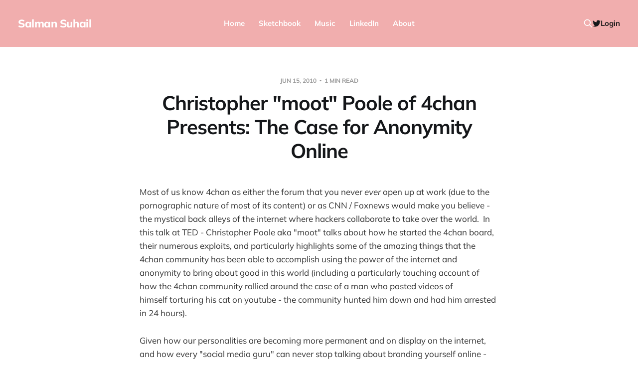

--- FILE ---
content_type: text/html; charset=utf-8
request_url: https://www.salmansuhail.com/2010/06/15/christopher-moot-poole-of-4chan/
body_size: 5260
content:
<!DOCTYPE html>
<html lang="en">

<head>
    <meta charset="utf-8">
    <meta name="viewport" content="width=device-width, initial-scale=1">
    <title>Christopher &quot;moot&quot; Poole of 4chan Presents:  The Case for Anonymity Online</title>

    <link rel="stylesheet" href="https://www.salmansuhail.com/assets/built/screen.css?v=d51ecb4259">

    <link rel="canonical" href="https://www.salmansuhail.com/2010/06/15/christopher-moot-poole-of-4chan/">
    <meta name="referrer" content="no-referrer-when-downgrade">
    
    <meta property="og:site_name" content="Salman Suhail">
    <meta property="og:type" content="article">
    <meta property="og:title" content="Christopher &quot;moot&quot; Poole of 4chan Presents:  The Case for Anonymity Online">
    <meta property="og:description" content="Most of us know 4chan as either the forum that you never ever open up at work
(due to the pornographic nature of most of its content) or as CNN / Foxnews
would make you believe - the mystical back alleys of the internet where hackers
collaborate to take over the">
    <meta property="og:url" content="https://www.salmansuhail.com/2010/06/15/christopher-moot-poole-of-4chan/">
    <meta property="og:image" content="https://www.salmansuhail.com/content/images/size/w1200/2022/08/IMG_9602.jpg">
    <meta property="article:published_time" content="2010-06-15T11:36:30.000Z">
    <meta property="article:modified_time" content="2015-07-13T21:27:02.000Z">
    <meta name="twitter:card" content="summary_large_image">
    <meta name="twitter:title" content="Christopher &quot;moot&quot; Poole of 4chan Presents:  The Case for Anonymity Online">
    <meta name="twitter:description" content="Most of us know 4chan as either the forum that you never ever open up at work
(due to the pornographic nature of most of its content) or as CNN / Foxnews
would make you believe - the mystical back alleys of the internet where hackers
collaborate to take over the">
    <meta name="twitter:url" content="https://www.salmansuhail.com/2010/06/15/christopher-moot-poole-of-4chan/">
    <meta name="twitter:image" content="https://www.salmansuhail.com/content/images/size/w1200/2022/08/IMG_9602.jpg">
    <meta name="twitter:label1" content="Written by">
    <meta name="twitter:data1" content="Salman Suhail">
    <meta name="twitter:site" content="@salmansq">
    <meta property="og:image:width" content="1200">
    <meta property="og:image:height" content="1600">
    
    <script type="application/ld+json">
{
    "@context": "https://schema.org",
    "@type": "Article",
    "publisher": {
        "@type": "Organization",
        "name": "Salman Suhail",
        "url": "https://www.salmansuhail.com/",
        "logo": {
            "@type": "ImageObject",
            "url": "https://www.salmansuhail.com/favicon.ico",
            "width": 48,
            "height": 48
        }
    },
    "author": {
        "@type": "Person",
        "name": "Salman Suhail",
        "url": "https://www.salmansuhail.com/author/salman-suhail/",
        "sameAs": [
            "http://www.perpetuallybeta.com"
        ]
    },
    "headline": "Christopher &quot;moot&quot; Poole of 4chan Presents:  The Case for Anonymity Online",
    "url": "https://www.salmansuhail.com/2010/06/15/christopher-moot-poole-of-4chan/",
    "datePublished": "2010-06-15T11:36:30.000Z",
    "dateModified": "2015-07-13T21:27:02.000Z",
    "description": "Most of us know 4chan as either the forum that you never ever open up at work\n(due to the pornographic nature of most of its content) or as CNN / Foxnews\nwould make you believe - the mystical back alleys of the internet where hackers\ncollaborate to take over the world.  In this talk at TED - Christopher Poole aka\n&quot;moot&quot; talks about how he started the 4chan board, their numerous exploits, and\nparticularly highlights some of the amazing things that the 4chan community has\nbeen able to accomplish u",
    "mainEntityOfPage": "https://www.salmansuhail.com/2010/06/15/christopher-moot-poole-of-4chan/"
}
    </script>

    <meta name="generator" content="Ghost 6.12">
    <link rel="alternate" type="application/rss+xml" title="Salman Suhail" href="https://www.salmansuhail.com/rss/">
    <script defer src="https://cdn.jsdelivr.net/ghost/portal@~2.56/umd/portal.min.js" data-i18n="true" data-ghost="https://www.salmansuhail.com/" data-key="7ffdcee61e2034121af2ddf551" data-api="https://salmansq.ghost.io/ghost/api/content/" data-locale="en" crossorigin="anonymous"></script><style id="gh-members-styles">.gh-post-upgrade-cta-content,
.gh-post-upgrade-cta {
    display: flex;
    flex-direction: column;
    align-items: center;
    font-family: -apple-system, BlinkMacSystemFont, 'Segoe UI', Roboto, Oxygen, Ubuntu, Cantarell, 'Open Sans', 'Helvetica Neue', sans-serif;
    text-align: center;
    width: 100%;
    color: #ffffff;
    font-size: 16px;
}

.gh-post-upgrade-cta-content {
    border-radius: 8px;
    padding: 40px 4vw;
}

.gh-post-upgrade-cta h2 {
    color: #ffffff;
    font-size: 28px;
    letter-spacing: -0.2px;
    margin: 0;
    padding: 0;
}

.gh-post-upgrade-cta p {
    margin: 20px 0 0;
    padding: 0;
}

.gh-post-upgrade-cta small {
    font-size: 16px;
    letter-spacing: -0.2px;
}

.gh-post-upgrade-cta a {
    color: #ffffff;
    cursor: pointer;
    font-weight: 500;
    box-shadow: none;
    text-decoration: underline;
}

.gh-post-upgrade-cta a:hover {
    color: #ffffff;
    opacity: 0.8;
    box-shadow: none;
    text-decoration: underline;
}

.gh-post-upgrade-cta a.gh-btn {
    display: block;
    background: #ffffff;
    text-decoration: none;
    margin: 28px 0 0;
    padding: 8px 18px;
    border-radius: 4px;
    font-size: 16px;
    font-weight: 600;
}

.gh-post-upgrade-cta a.gh-btn:hover {
    opacity: 0.92;
}</style>
    <script defer src="https://cdn.jsdelivr.net/ghost/sodo-search@~1.8/umd/sodo-search.min.js" data-key="7ffdcee61e2034121af2ddf551" data-styles="https://cdn.jsdelivr.net/ghost/sodo-search@~1.8/umd/main.css" data-sodo-search="https://salmansq.ghost.io/" data-locale="en" crossorigin="anonymous"></script>
    
    <link href="https://www.salmansuhail.com/webmentions/receive/" rel="webmention">
    <script defer src="/public/cards.min.js?v=d51ecb4259"></script>
    <link rel="stylesheet" type="text/css" href="/public/cards.min.css?v=d51ecb4259">
    <script defer src="/public/member-attribution.min.js?v=d51ecb4259"></script><style>:root {--ghost-accent-color: #f1aeae;}</style>
    <link href="https://fonts.googleapis.com/css2?family=Noto+Sans+JP:wght@700&display=swap" rel="stylesheet">

<!-- Google tag (gtag.js) -->
<script async src="https://www.googletagmanager.com/gtag/js?id=G-DL067CXF3E"></script>
<script>
  window.dataLayer = window.dataLayer || [];
  function gtag(){dataLayer.push(arguments);}
  gtag('js', new Date());

  gtag('config', 'G-DL067CXF3E');
</script>


<style>
  :root {
    --font-primary: 'Noto Sans JP', sans-serif;
	--color-primary: #FF2DC1;	
    --color-primary-active: #F10FAF;
  }
</style>

<script>
  var gh_search_key = '0b93a127043bc4e19f0982ccdc';
  var gh_search_migration = 'v2';
</script>
</head>

<body class="post-template is-head-b--n--a is-head-brand">
<div class="site">

    <header id="gh-head" class="gh-head gh-outer">
    <div class="gh-head-inner">

        <div class="gh-head-brand">
            <div class="gh-head-brand-wrapper">
                <a class="gh-head-logo" href="https://www.salmansuhail.com">
                        Salman Suhail
                </a>
            </div>
            <button class="gh-search gh-icon-btn" data-ghost-search><svg xmlns="http://www.w3.org/2000/svg" fill="none" viewBox="0 0 24 24" stroke="currentColor" stroke-width="2" width="20" height="20"><path stroke-linecap="round" stroke-linejoin="round" d="M21 21l-6-6m2-5a7 7 0 11-14 0 7 7 0 0114 0z"></path></svg></button>
            <button class="gh-burger"></button>
        </div>

        <nav class="gh-head-menu">
            <ul class="nav">
    <li class="nav-home"><a href="https://www.salmansuhail.com/">Home</a></li>
    <li class="nav-sketchbook"><a href="http://instagram.com/salmansketches">Sketchbook</a></li>
    <li class="nav-music"><a href="https://www.youtube.com/channel/UCwvfcE3kfc5__zEKZbcd5cg">Music</a></li>
    <li class="nav-linkedin"><a href="https://www.linkedin.com/in/salmansqadeer/">LinkedIn</a></li>
    <li class="nav-about"><a href="https://www.salmansuhail.com/about-me/">About</a></li>
</ul>

        </nav>

        <div class="gh-head-actions">
            <button class="gh-search gh-icon-btn" data-ghost-search><svg xmlns="http://www.w3.org/2000/svg" fill="none" viewBox="0 0 24 24" stroke="currentColor" stroke-width="2" width="20" height="20"><path stroke-linecap="round" stroke-linejoin="round" d="M21 21l-6-6m2-5a7 7 0 11-14 0 7 7 0 0114 0z"></path></svg></button>
            <div class="social">
                    <a class="social-item social-item-twitter" href="https://x.com/salmansq" target="_blank" rel="noopener noreferrer" aria-label="Twitter">
                        <svg class="icon" viewBox="0 0 24 24" xmlns="http://www.w3.org/2000/svg"><path d="M23.954 4.569c-.885.389-1.83.654-2.825.775 1.014-.611 1.794-1.574 2.163-2.723-.951.555-2.005.959-3.127 1.184-.896-.959-2.173-1.559-3.591-1.559-2.717 0-4.92 2.203-4.92 4.917 0 .39.045.765.127 1.124C7.691 8.094 4.066 6.13 1.64 3.161c-.427.722-.666 1.561-.666 2.475 0 1.71.87 3.213 2.188 4.096-.807-.026-1.566-.248-2.228-.616v.061c0 2.385 1.693 4.374 3.946 4.827-.413.111-.849.171-1.296.171-.314 0-.615-.03-.916-.086.631 1.953 2.445 3.377 4.604 3.417-1.68 1.319-3.809 2.105-6.102 2.105-.39 0-.779-.023-1.17-.067 2.189 1.394 4.768 2.209 7.557 2.209 9.054 0 13.999-7.496 13.999-13.986 0-.209 0-.42-.015-.63.961-.689 1.8-1.56 2.46-2.548l-.047-.02z"/></svg>                    </a>
            </div>
                <button class="button-text menu-item members-login" data-portal="signin">Login</button>
        </div>

    </div>
    </header>


    <div class="site-content">
        
<main class="site-main">

        <article class="single post no-image">

    <header class="single-header gh-canvas">
        <div class="single-meta">
            <span class="single-meta-item single-meta-date">
                <time datetime="2010-06-15">
                    Jun 15, 2010
                </time>
            </span>
            <span class="single-meta-item single-meta-length">
                1 min read
            </span>
        </div>

        <h1 class="single-title">Christopher &quot;moot&quot; Poole of 4chan Presents:  The Case for Anonymity Online</h1>


    </header>

    <div class="single-content gh-content gh-canvas">
        <!--kg-card-begin: markdown--><p>Most of us know 4chan as either the forum that you never <em>ever </em>open up at work (due to the pornographic nature of most of its content) or as CNN / Foxnews would make you believe - the mystical back alleys of the internet where hackers collaborate to take over the world.  In this talk at TED - Christopher Poole aka &quot;moot&quot; talks about how he started the 4chan board, their numerous exploits, and particularly highlights some of the amazing things that the 4chan community has been able to accomplish using the power of the internet and anonymity to bring about good in this world (including a particularly touching account of how the 4chan community rallied around the case of a man who posted videos of himself torturing his cat on youtube - the community hunted him down and had him arrested in 24 hours).</p>
<p>Given how our personalities are becoming more permanent and on display on the internet, and how every &quot;social media guru&quot; can never stop talking about branding yourself online - moot offers a very interesting and insightful presentation on the power of being anonymous on the internet.</p>
<!--more-->
<!--copy and paste--><object classid="clsid:d27cdb6e-ae6d-11cf-96b8-444553540000" width="446" height="326" codebase="http://download.macromedia.com/pub/shockwave/cabs/flash/swflash.cab#version=6,0,40,0"><param name="allowFullScreen" value="true" /><param name="allowScriptAccess" value="always" /><param name="wmode" value="transparent" /><param name="bgColor" value="#ffffff" /><param name="flashvars" value="vu=http://video.ted.com/talks/dynamic/ChristopherPoole_2010-medium.flv&amp;su=http://images.ted.com/images/ted/tedindex/embed-posters/ChristopherPoole-2010.embed_thumbnail.jpg&amp;vw=432&amp;vh=240&amp;ap=0&amp;ti=874&amp;introDuration=15330&amp;adDuration=4000&amp;postAdDuration=830&amp;adKeys=talk=christopher_m00t_poole_the_case_for_anonymity_online;year=2010;theme=design_like_you_give_a_damn;theme=media_that_matters;theme=tales_of_invention;theme=ted_under_30;theme=art_unusual;theme=a_taste_of_ted2010;theme=the_creative_spark;theme=new_on_ted_com;event=TED2010;&amp;preAdTag=tconf.ted/embed;tile=1;sz=512x288;" /><param name="src" value="http://video.ted.com/assets/player/swf/EmbedPlayer.swf" /><param name="bgcolor" value="#ffffff" /><param name="allowfullscreen" value="true" /><embed type="application/x-shockwave-flash" width="446" height="326" src="http://video.ted.com/assets/player/swf/EmbedPlayer.swf" flashvars="vu=http://video.ted.com/talks/dynamic/ChristopherPoole_2010-medium.flv&amp;su=http://images.ted.com/images/ted/tedindex/embed-posters/ChristopherPoole-2010.embed_thumbnail.jpg&amp;vw=432&amp;vh=240&amp;ap=0&amp;ti=874&amp;introDuration=15330&amp;adDuration=4000&amp;postAdDuration=830&amp;adKeys=talk=christopher_m00t_poole_the_case_for_anonymity_online;year=2010;theme=design_like_you_give_a_damn;theme=media_that_matters;theme=tales_of_invention;theme=ted_under_30;theme=art_unusual;theme=a_taste_of_ted2010;theme=the_creative_spark;theme=new_on_ted_com;event=TED2010;&amp;preAdTag=tconf.ted/embed;tile=1;sz=512x288;" bgcolor="#ffffff" wmode="transparent" allowscriptaccess="always" allowfullscreen="true"></embed></object><!--kg-card-end: markdown-->
    </div>

    <div class="gh-canvas">
    <footer class="single-footer">

        <div class="single-footer-left">
            <div class="navigation navigation-previous">
                <a class="navigation-link" href="/2010/06/09/steve-jobs-onstage-at-d8-full-length-uncut-and-uncensored/" aria-label="Previous post">
                    <span class="navigation-icon"><svg class="icon" xmlns="http://www.w3.org/2000/svg" viewBox="0 0 32 32">
    <path d="M26.667 14.667v2.667h-16L18 24.667l-1.893 1.893L5.547 16l10.56-10.56L18 7.333l-7.333 7.333h16z"></path>
</svg></span>
                </a>
            </div>
        </div>

        <div class="single-footer-middle">
        </div>

        <div class="single-footer-right">
            <div class="navigation navigation-next">
                <a class="navigation-link" href="/2010/07/26/linus-torwalds-gives-a-talk-at-google-on-git/" aria-label="Next post">
                    <span class="navigation-icon"><svg class="icon" xmlns="http://www.w3.org/2000/svg" viewBox="0 0 32 32">
    <path d="M5.333 14.667v2.667h16L14 24.667l1.893 1.893L26.453 16 15.893 5.44 14 7.333l7.333 7.333h-16z"></path>
</svg></span>
                </a>
            </div>
        </div>

    </footer>
    </div>

</article>

        
</main>
    </div>

    <footer class="gh-foot gh-outer">
        <div class="gh-foot-inner gh-inner">
            <div class="gh-copyright">
                Salman Suhail © 2026
            </div>
            <nav class="gh-foot-menu">
                
            </nav>
            <div class="gh-powered-by">
                <a href="https://ghost.org/" target="_blank" rel="noopener">Powered by Ghost</a>
            </div>
        </div>
    </footer>

</div>

    <div class="pswp" tabindex="-1" role="dialog" aria-hidden="true">
    <div class="pswp__bg"></div>

    <div class="pswp__scroll-wrap">
        <div class="pswp__container">
            <div class="pswp__item"></div>
            <div class="pswp__item"></div>
            <div class="pswp__item"></div>
        </div>

        <div class="pswp__ui pswp__ui--hidden">
            <div class="pswp__top-bar">
                <div class="pswp__counter"></div>

                <button class="pswp__button pswp__button--close" title="Close (Esc)"></button>
                <button class="pswp__button pswp__button--share" title="Share"></button>
                <button class="pswp__button pswp__button--fs" title="Toggle fullscreen"></button>
                <button class="pswp__button pswp__button--zoom" title="Zoom in/out"></button>

                <div class="pswp__preloader">
                    <div class="pswp__preloader__icn">
                        <div class="pswp__preloader__cut">
                            <div class="pswp__preloader__donut"></div>
                        </div>
                    </div>
                </div>
            </div>

            <div class="pswp__share-modal pswp__share-modal--hidden pswp__single-tap">
                <div class="pswp__share-tooltip"></div>
            </div>

            <button class="pswp__button pswp__button--arrow--left" title="Previous (arrow left)"></button>
            <button class="pswp__button pswp__button--arrow--right" title="Next (arrow right)"></button>

            <div class="pswp__caption">
                <div class="pswp__caption__center"></div>
            </div>
        </div>
    </div>
</div>
<script>
    if (document.body.classList.contains('with-full-cover') && (/Android|webOS|iPhone|iPad|iPod|BlackBerry/i.test(navigator.platform))) {
        document.getElementsByClassName('cover')[0].style.height = window.innerHeight + 'px';
    }
</script>

<script src="https://www.salmansuhail.com/assets/built/main.min.js?v=d51ecb4259"></script>

<!-- You can safely delete this line if your theme does not require jQuery -->
<script type="text/javascript" src="https://code.jquery.com/jquery-1.11.3.min.js"></script>

</body>
</html>